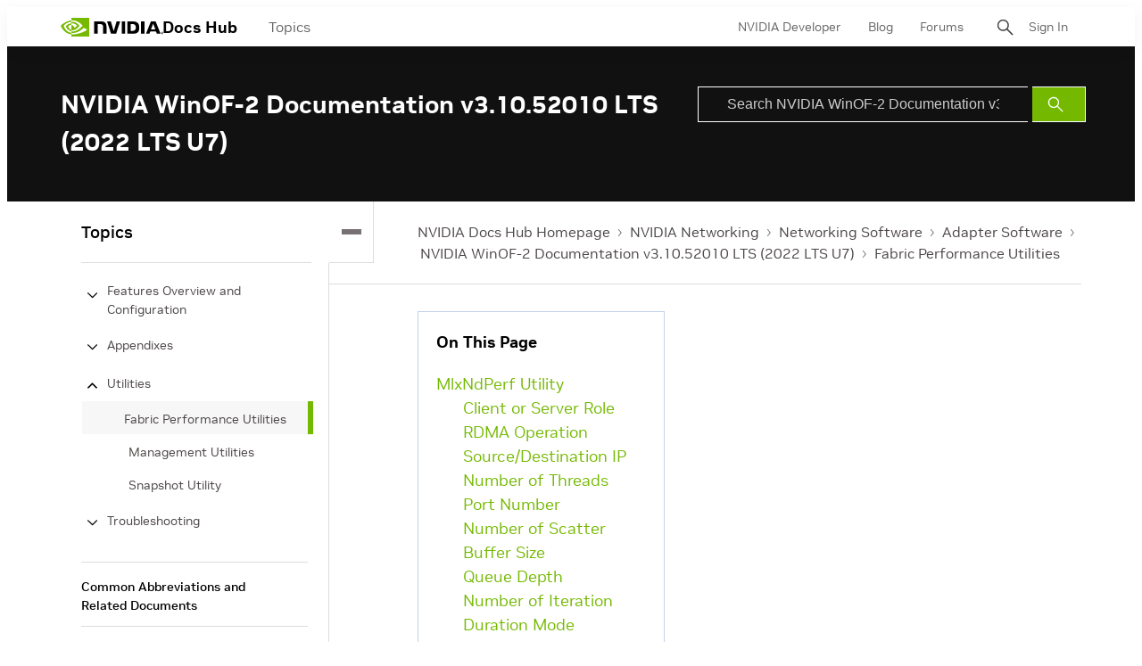

--- FILE ---
content_type: application/x-javascript;charset=utf-8
request_url: https://smetrics.nvidia.com/id?d_visid_ver=5.5.0&d_fieldgroup=A&mcorgid=F207D74D549850760A4C98C6%40AdobeOrg&mid=12895299832193126692840554980190313835&ts=1769041259839
body_size: -42
content:
{"mid":"12895299832193126692840554980190313835"}